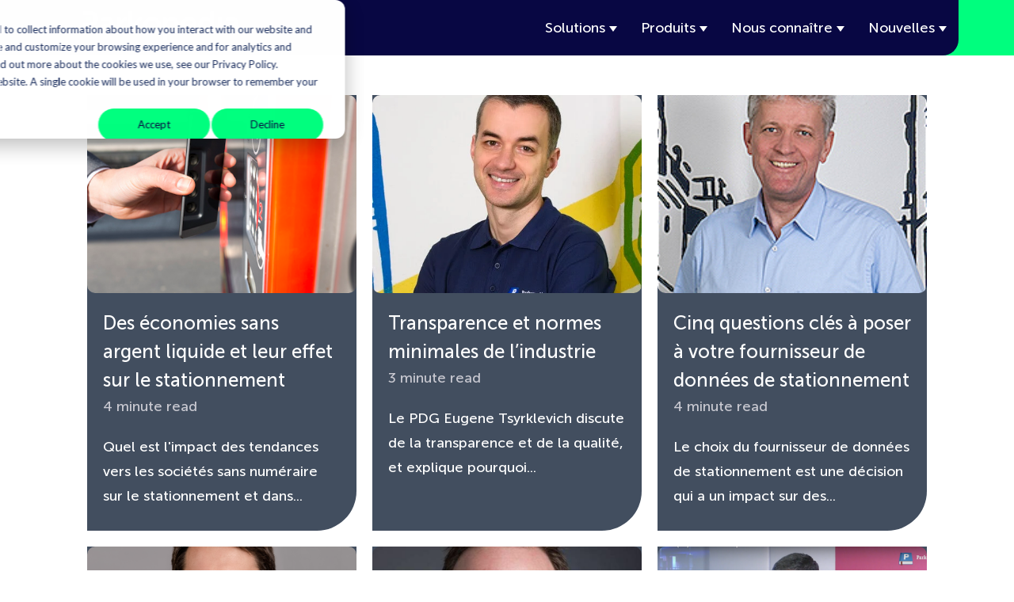

--- FILE ---
content_type: text/html; charset=UTF-8
request_url: https://business.parkopedia.com/fr/blog-fr/page/4
body_size: 7634
content:
<!doctype html><html lang="fr"><head>
    <meta charset="utf-8">
    <title>Blogs français de Parkopedia (4)</title>
    <link rel="shortcut icon" href="https://business.parkopedia.com/hubfs/2020_Parkopedia_Logos/Parkopedia_Icon_RGB_Transparent_favicon.png">
    <meta name="description" content="Blogs français de Parkopedia (4)">
    
    
    
    
    
    
    
    <meta name="viewport" content="width=device-width, initial-scale=1">

    <script src="/hs/hsstatic/jquery-libs/static-1.1/jquery/jquery-1.7.1.js"></script>
<script>hsjQuery = window['jQuery'];</script>
    <meta property="og:description" content="Blogs français de Parkopedia (4)">
    <meta property="og:title" content="Blogs français de Parkopedia (4)">
    <meta name="twitter:description" content="Blogs français de Parkopedia (4)">
    <meta name="twitter:title" content="Blogs français de Parkopedia (4)">

    

    
    <style>
a.cta_button{-moz-box-sizing:content-box !important;-webkit-box-sizing:content-box !important;box-sizing:content-box !important;vertical-align:middle}.hs-breadcrumb-menu{list-style-type:none;margin:0px 0px 0px 0px;padding:0px 0px 0px 0px}.hs-breadcrumb-menu-item{float:left;padding:10px 0px 10px 10px}.hs-breadcrumb-menu-divider:before{content:'›';padding-left:10px}.hs-featured-image-link{border:0}.hs-featured-image{float:right;margin:0 0 20px 20px;max-width:50%}@media (max-width: 568px){.hs-featured-image{float:none;margin:0;width:100%;max-width:100%}}.hs-screen-reader-text{clip:rect(1px, 1px, 1px, 1px);height:1px;overflow:hidden;position:absolute !important;width:1px}
</style>

<link rel="stylesheet" href="https://business.parkopedia.com/hubfs/hub_generated/template_assets/1/28328589755/1765289882267/template_layout.min.css">
<link rel="stylesheet" href="https://business.parkopedia.com/hubfs/hub_generated/template_assets/1/28328479313/1765289880674/template_main.min.css">
<link rel="stylesheet" href="https://fonts.googleapis.com/css?family=Merriweather:400,700|Lato:400,700&amp;display=swap">
<link rel="stylesheet" href="https://business.parkopedia.com/hubfs/hub_generated/template_assets/1/28328589756/1765289881166/template_theme-overrides.min.css">
<link rel="stylesheet" href="https://business.parkopedia.com/hubfs/hub_generated/module_assets/1/28328629932/1743633991915/module_Social_follow.min.css">
<link rel="stylesheet" href="https://business.parkopedia.com/hubfs/hub_generated/module_assets/1/28328669067/1743633994002/module_Footer_menu.min.css">
<link rel="stylesheet" href="https://business.parkopedia.com/hubfs/hub_generated/module_assets/1/28328470518/1743633984357/module_App_download_buttons.min.css">
<link rel="stylesheet" href="https://business.parkopedia.com/hubfs/hub_generated/module_assets/1/28328470520/1743633985310/module_Menu_section.min.css">
<style>
  @font-face {
    font-family: "Lato";
    font-weight: 400;
    font-style: normal;
    font-display: swap;
    src: url("/_hcms/googlefonts/Lato/regular.woff2") format("woff2"), url("/_hcms/googlefonts/Lato/regular.woff") format("woff");
  }
  @font-face {
    font-family: "Lato";
    font-weight: 700;
    font-style: normal;
    font-display: swap;
    src: url("/_hcms/googlefonts/Lato/700.woff2") format("woff2"), url("/_hcms/googlefonts/Lato/700.woff") format("woff");
  }
</style>

    <script type="application/ld+json">
{"@context":"https://schema.org","@type":"VideoObject","contentUrl":"https://5540406.fs1.hubspotusercontent-na1.net/hubfs/5540406/Parkopedia_People/Eugene%20Tsyrklevich%20-%20Move%202019%20Presentation.mp4","dateModified":"2025-09-09T00:33:12.050Z","duration":"PT11M55S","height":1080,"name":"Eugene Tsyrklevich - Move 2019 Presentation","thumbnailUrl":"https://api-na1.hubapi.com/filemanager/api/v3/files/thumbnail-redirect/9593246048?portalId=5540406&size=medium","uploadDate":"2020-09-23T00:49:38.412Z","width":1920}</script>


    
<!--  Added by GoogleAnalytics4 integration -->
<script>
var _hsp = window._hsp = window._hsp || [];
window.dataLayer = window.dataLayer || [];
function gtag(){dataLayer.push(arguments);}

var useGoogleConsentModeV2 = true;
var waitForUpdateMillis = 1000;


if (!window._hsGoogleConsentRunOnce) {
  window._hsGoogleConsentRunOnce = true;

  gtag('consent', 'default', {
    'ad_storage': 'denied',
    'analytics_storage': 'denied',
    'ad_user_data': 'denied',
    'ad_personalization': 'denied',
    'wait_for_update': waitForUpdateMillis
  });

  if (useGoogleConsentModeV2) {
    _hsp.push(['useGoogleConsentModeV2'])
  } else {
    _hsp.push(['addPrivacyConsentListener', function(consent){
      var hasAnalyticsConsent = consent && (consent.allowed || (consent.categories && consent.categories.analytics));
      var hasAdsConsent = consent && (consent.allowed || (consent.categories && consent.categories.advertisement));

      gtag('consent', 'update', {
        'ad_storage': hasAdsConsent ? 'granted' : 'denied',
        'analytics_storage': hasAnalyticsConsent ? 'granted' : 'denied',
        'ad_user_data': hasAdsConsent ? 'granted' : 'denied',
        'ad_personalization': hasAdsConsent ? 'granted' : 'denied'
      });
    }]);
  }
}

gtag('js', new Date());
gtag('set', 'developer_id.dZTQ1Zm', true);
gtag('config', 'G-KTMF0FCCW3');
</script>
<script async src="https://www.googletagmanager.com/gtag/js?id=G-KTMF0FCCW3"></script>

<!-- /Added by GoogleAnalytics4 integration -->



<link rel="prev" href="https://business.parkopedia.com/fr/blog-fr/page/3">
<meta property="og:url" content="https://business.parkopedia.com/fr/blog-fr">
<meta property="og:type" content="blog">
<meta name="twitter:card" content="summary">
<link rel="alternate" type="application/rss+xml" href="https://business.parkopedia.com/fr/blog-fr/rss.xml">
<meta name="twitter:domain" content="business.parkopedia.com">
<script src="//platform.linkedin.com/in.js" type="text/javascript">
    lang: fr_FR
</script>

<meta http-equiv="content-language" content="fr">






  <meta name="generator" content="HubSpot"></head>
  <body>
    <div class="body-wrapper   hs-content-id-69271755108 hs-blog-listing hs-blog-id-42511583803">
      
        <div data-global-resource-path="parkopedia-theme-2020_Master/templates/partials/header.html"><header class="header">
  <div class="header-fixed-container">
    <div class="header-background">
    </div>
    <div class="header__container">
      <div class="header__logo header__logo--main">
        <div id="hs_cos_wrapper_site_logo" class="hs_cos_wrapper hs_cos_wrapper_widget hs_cos_wrapper_type_module widget-type-logo" style="" data-hs-cos-general-type="widget" data-hs-cos-type="module">
  






















  
  <span id="hs_cos_wrapper_site_logo_hs_logo_widget" class="hs_cos_wrapper hs_cos_wrapper_widget hs_cos_wrapper_type_logo" style="" data-hs-cos-general-type="widget" data-hs-cos-type="logo"><a href="//business.parkopedia.com" id="hs-link-site_logo_hs_logo_widget" style="border-width:0px;border:0px;"><img src="https://business.parkopedia.com/hs-fs/hubfs/parkopedia%20logo%20+%20arrive%20(1).png?width=1960&amp;height=1103&amp;name=parkopedia%20logo%20+%20arrive%20(1).png" class="hs-image-widget " height="1103" style="height: auto;width:1960px;border-width:0px;border:0px;" width="1960" alt="" title="" srcset="https://business.parkopedia.com/hs-fs/hubfs/parkopedia%20logo%20+%20arrive%20(1).png?width=980&amp;height=552&amp;name=parkopedia%20logo%20+%20arrive%20(1).png 980w, https://business.parkopedia.com/hs-fs/hubfs/parkopedia%20logo%20+%20arrive%20(1).png?width=1960&amp;height=1103&amp;name=parkopedia%20logo%20+%20arrive%20(1).png 1960w, https://business.parkopedia.com/hs-fs/hubfs/parkopedia%20logo%20+%20arrive%20(1).png?width=2940&amp;height=1655&amp;name=parkopedia%20logo%20+%20arrive%20(1).png 2940w, https://business.parkopedia.com/hs-fs/hubfs/parkopedia%20logo%20+%20arrive%20(1).png?width=3920&amp;height=2206&amp;name=parkopedia%20logo%20+%20arrive%20(1).png 3920w, https://business.parkopedia.com/hs-fs/hubfs/parkopedia%20logo%20+%20arrive%20(1).png?width=4900&amp;height=2758&amp;name=parkopedia%20logo%20+%20arrive%20(1).png 4900w, https://business.parkopedia.com/hs-fs/hubfs/parkopedia%20logo%20+%20arrive%20(1).png?width=5880&amp;height=3309&amp;name=parkopedia%20logo%20+%20arrive%20(1).png 5880w" sizes="(max-width: 1960px) 100vw, 1960px"></a></span>
</div>
      </div>
      <div class="header__column">
        <div class="header__row-1">
          <div class="header__logo header__logo--tablet">
            
            <div id="hs_cos_wrapper_site_logo" class="hs_cos_wrapper hs_cos_wrapper_widget hs_cos_wrapper_type_module widget-type-logo" style="" data-hs-cos-general-type="widget" data-hs-cos-type="module">
  






















  
  <span id="hs_cos_wrapper_site_logo_hs_logo_widget" class="hs_cos_wrapper hs_cos_wrapper_widget hs_cos_wrapper_type_logo" style="" data-hs-cos-general-type="widget" data-hs-cos-type="logo"><a href="//business.parkopedia.com" id="hs-link-site_logo_hs_logo_widget" style="border-width:0px;border:0px;"><img src="https://business.parkopedia.com/hs-fs/hubfs/parkopedia%20logo%20+%20arrive%20(1).png?width=1960&amp;height=1103&amp;name=parkopedia%20logo%20+%20arrive%20(1).png" class="hs-image-widget " height="1103" style="height: auto;width:1960px;border-width:0px;border:0px;" width="1960" alt="" title="" srcset="https://business.parkopedia.com/hs-fs/hubfs/parkopedia%20logo%20+%20arrive%20(1).png?width=980&amp;height=552&amp;name=parkopedia%20logo%20+%20arrive%20(1).png 980w, https://business.parkopedia.com/hs-fs/hubfs/parkopedia%20logo%20+%20arrive%20(1).png?width=1960&amp;height=1103&amp;name=parkopedia%20logo%20+%20arrive%20(1).png 1960w, https://business.parkopedia.com/hs-fs/hubfs/parkopedia%20logo%20+%20arrive%20(1).png?width=2940&amp;height=1655&amp;name=parkopedia%20logo%20+%20arrive%20(1).png 2940w, https://business.parkopedia.com/hs-fs/hubfs/parkopedia%20logo%20+%20arrive%20(1).png?width=3920&amp;height=2206&amp;name=parkopedia%20logo%20+%20arrive%20(1).png 3920w, https://business.parkopedia.com/hs-fs/hubfs/parkopedia%20logo%20+%20arrive%20(1).png?width=4900&amp;height=2758&amp;name=parkopedia%20logo%20+%20arrive%20(1).png 4900w, https://business.parkopedia.com/hs-fs/hubfs/parkopedia%20logo%20+%20arrive%20(1).png?width=5880&amp;height=3309&amp;name=parkopedia%20logo%20+%20arrive%20(1).png 5880w" sizes="(max-width: 1960px) 100vw, 1960px"></a></span>
</div>
          </div>
          <div class="header--toggle header__navigation--toggle"></div>
          
          <!--<div class="header--toggle header__search--toggle"></div>-->
          <div class="header__close--toggle"></div>
          <div class="header__navigation header--element">
            <div id="hs_cos_wrapper_navigation-primary" class="hs_cos_wrapper hs_cos_wrapper_widget hs_cos_wrapper_type_module" style="" data-hs-cos-general-type="widget" data-hs-cos-type="module">











<nav aria-label="Main menu" class="navigation-primary">
  
    
  
  
  
    

  

  <ul class="submenu level-1" aria-hidden="false">
    <div class="triangle-container level-1" style="display: none"><div class="triangle level-1"></div></div>
    
      

<li class="has-submenu menu-item">
  <a class="menu-link" href="https://business.parkopedia.com/fr/solutions">Solutions</a>

  
  <input type="checkbox" id="Solutions" class="submenu-toggle">
  <label class="menu-arrow" for="Solutions">
    <span class="menu-arrow-bg"></span>
  </label>
  

  

  <ul class="submenu level-2" aria-hidden="true">
    <div class="triangle-container level-2" style="display: none"><div class="triangle level-2"></div></div>
    
      

<li class="no-submenu menu-item">
  <a class="menu-link" href="https://business.parkopedia.com/fr/solutions-automobiles">Automobile</a>

  
</li>

    
      

<li class="no-submenu menu-item">
  <a class="menu-link" href="https://business.parkopedia.com/fr/solutions-de-navigation-mobiles">Navigation mobile</a>

  
</li>

    
      

<li class="no-submenu menu-item">
  <a class="menu-link" href="https://business.parkopedia.com/fr/solutions-pour-les-opérateurs-de-stationnement">Opérateurs de stationnement</a>

  
</li>

    
      

<li class="no-submenu menu-item">
  <a class="menu-link" href="https://business.parkopedia.com/fr/solutions-de-livraison">Transport messagerie</a>

  
</li>

    
      

<li class="no-submenu menu-item">
  <a class="menu-link" href="https://business.parkopedia.com/fr/solutions-de-services-de-mobilité">Services de mobilité</a>

  
</li>

    
      

<li class="no-submenu menu-item">
  <a class="menu-link" href="https://business.parkopedia.com/fr/solutions-danalyse">Analytique</a>

  
</li>

    
  </ul>

  
</li>

    
      

<li class="has-submenu menu-item">
  <a class="menu-link" href="https://business.parkopedia.com/fr/produits">Produits</a>

  
  <input type="checkbox" id="Produits" class="submenu-toggle">
  <label class="menu-arrow" for="Produits">
    <span class="menu-arrow-bg"></span>
  </label>
  

  

  <ul class="submenu level-2" aria-hidden="true">
    <div class="triangle-container level-2" style="display: none"><div class="triangle level-2"></div></div>
    
      

<li class="no-submenu menu-item">
  <a class="menu-link" href="https://business.parkopedia.com/fr/données">Données de stationnement</a>

  
</li>

    
      

<li class="no-submenu menu-item">
  <a class="menu-link" href="https://business.parkopedia.com/fr/plateforme-de-paiement-en-voiture">Plateforme de paiement</a>

  
</li>

    
      

<li class="no-submenu menu-item">
  <a class="menu-link" href="https://business.parkopedia.com/fr/cartes-de-stationnement-intérieur">Cartographie intérieure</a>

  
</li>

    
      

<li class="no-submenu menu-item">
  <a class="menu-link" href="https://business.parkopedia.com/fr/park-and-charge">EV Charging</a>

  
</li>

    
  </ul>

  
</li>

    
      

<li class="has-submenu menu-item">
  <a class="menu-link" href="https://business.parkopedia.com/fr/about-us">Nous connaître</a>

  
  <input type="checkbox" id="Nous connaître" class="submenu-toggle">
  <label class="menu-arrow" for="Nous connaître">
    <span class="menu-arrow-bg"></span>
  </label>
  

  

  <ul class="submenu level-2" aria-hidden="true">
    <div class="triangle-container level-2" style="display: none"><div class="triangle level-2"></div></div>
    
      

<li class="no-submenu menu-item">
  <a class="menu-link" href="https://business.parkopedia.com/fr/rencontrer-léquipe">Rencontrez l'équipe</a>

  
</li>

    
      

<li class="no-submenu menu-item">
  <a class="menu-link" href="https://www.parkopedia.com/jobs/">Carrières</a>

  
</li>

    
      

<li class="no-submenu menu-item">
  <a class="menu-link" href="https://business.parkopedia.com/fr/nous-contacter">Nous contacter</a>

  
</li>

    
  </ul>

  
</li>

    
      

<li class="has-submenu menu-item">
  <a class="menu-link" href="https://business.parkopedia.com/fr/couverture-des-actualités">Nouvelles</a>

  
  <input type="checkbox" id="Nouvelles" class="submenu-toggle">
  <label class="menu-arrow" for="Nouvelles">
    <span class="menu-arrow-bg"></span>
  </label>
  

  

  <ul class="submenu level-2" aria-hidden="true">
    <div class="triangle-container level-2" style="display: none"><div class="triangle level-2"></div></div>
    
      

<li class="no-submenu menu-item">
  <a class="menu-link" href="https://business.parkopedia.com/fr/communiqués-de-presse-français-de-parkopedia">Communiqués de presse</a>

  
</li>

    
      

<li class="no-submenu menu-item">
  <a class="menu-link active-item" href="https://business.parkopedia.com/fr/blog-fr" aria-current="page">Blogs</a>

  
</li>

    
      

<li class="no-submenu menu-item">
  <a class="menu-link" href="https://business.parkopedia.com/fr/recherche-de-parkopedia">Recherche</a>

  
</li>

    
      

<li class="no-submenu menu-item">
  <a class="menu-link" href="https://business.parkopedia.com/fr/inscription-à-la-newsletter">Inscription à la newsletter</a>

  
</li>

    
  </ul>

  
</li>

    
  </ul>

  
</nav></div>
          </div>
          
 
        </div>
        <!--<div class="header__row-2">
          <div class="header--toggle header__navigation--toggle"></div>
          
          <div class="header--toggle header__search--toggle"></div>
          <div class="header__close--toggle"></div>
          <div class="header__navigation header--element">
            <div id="hs_cos_wrapper_navigation-primary" class="hs_cos_wrapper hs_cos_wrapper_widget hs_cos_wrapper_type_module" style="" data-hs-cos-general-type="widget" data-hs-cos-type="module" >











<nav aria-label="Main menu" class="navigation-primary">
  
    
  
  
  
    

  

  <ul class="submenu level-1" aria-hidden="false">
    <div class="triangle-container level-1" style="display: none"><div class="triangle level-1"></div></div>
    
      

<li 
  class="has-submenu menu-item"
>
  <a class="menu-link" href="https://business.parkopedia.com/fr/solutions" >Solutions</a>

  
  <input type="checkbox" id="Solutions" class="submenu-toggle">
  <label class="menu-arrow" for="Solutions">
    <span class="menu-arrow-bg"></span>
  </label>
  

  

  <ul class="submenu level-2" aria-hidden="true">
    <div class="triangle-container level-2" style="display: none"><div class="triangle level-2"></div></div>
    
      

<li 
  class="no-submenu menu-item"
>
  <a class="menu-link" href="https://business.parkopedia.com/fr/solutions-automobiles" >Automobile</a>

  
</li>

    
      

<li 
  class="no-submenu menu-item"
>
  <a class="menu-link" href="https://business.parkopedia.com/fr/solutions-de-navigation-mobiles" >Navigation mobile</a>

  
</li>

    
      

<li 
  class="no-submenu menu-item"
>
  <a class="menu-link" href="https://business.parkopedia.com/fr/solutions-pour-les-opérateurs-de-stationnement" >Opérateurs de stationnement</a>

  
</li>

    
      

<li 
  class="no-submenu menu-item"
>
  <a class="menu-link" href="https://business.parkopedia.com/fr/solutions-de-livraison" >Transport messagerie</a>

  
</li>

    
      

<li 
  class="no-submenu menu-item"
>
  <a class="menu-link" href="https://business.parkopedia.com/fr/solutions-de-services-de-mobilité" >Services de mobilité</a>

  
</li>

    
      

<li 
  class="no-submenu menu-item"
>
  <a class="menu-link" href="https://business.parkopedia.com/fr/solutions-danalyse" >Analytique</a>

  
</li>

    
  </ul>

  
</li>

    
      

<li 
  class="has-submenu menu-item"
>
  <a class="menu-link" href="https://business.parkopedia.com/fr/produits" >Produits</a>

  
  <input type="checkbox" id="Produits" class="submenu-toggle">
  <label class="menu-arrow" for="Produits">
    <span class="menu-arrow-bg"></span>
  </label>
  

  

  <ul class="submenu level-2" aria-hidden="true">
    <div class="triangle-container level-2" style="display: none"><div class="triangle level-2"></div></div>
    
      

<li 
  class="no-submenu menu-item"
>
  <a class="menu-link" href="https://business.parkopedia.com/fr/données" >Données de stationnement</a>

  
</li>

    
      

<li 
  class="no-submenu menu-item"
>
  <a class="menu-link" href="https://business.parkopedia.com/fr/plateforme-de-paiement-en-voiture" >Plateforme de paiement</a>

  
</li>

    
      

<li 
  class="no-submenu menu-item"
>
  <a class="menu-link" href="https://business.parkopedia.com/fr/cartes-de-stationnement-intérieur" >Cartographie intérieure</a>

  
</li>

    
      

<li 
  class="no-submenu menu-item"
>
  <a class="menu-link" href="https://business.parkopedia.com/fr/park-and-charge" >EV Charging</a>

  
</li>

    
  </ul>

  
</li>

    
      

<li 
  class="has-submenu menu-item"
>
  <a class="menu-link" href="https://business.parkopedia.com/fr/about-us" >Nous connaître</a>

  
  <input type="checkbox" id="Nous connaître" class="submenu-toggle">
  <label class="menu-arrow" for="Nous connaître">
    <span class="menu-arrow-bg"></span>
  </label>
  

  

  <ul class="submenu level-2" aria-hidden="true">
    <div class="triangle-container level-2" style="display: none"><div class="triangle level-2"></div></div>
    
      

<li 
  class="no-submenu menu-item"
>
  <a class="menu-link" href="https://business.parkopedia.com/fr/rencontrer-léquipe" >Rencontrez l'équipe</a>

  
</li>

    
      

<li 
  class="no-submenu menu-item"
>
  <a class="menu-link" href="https://www.parkopedia.com/jobs/" >Carrières</a>

  
</li>

    
      

<li 
  class="no-submenu menu-item"
>
  <a class="menu-link" href="https://business.parkopedia.com/fr/nous-contacter" >Nous contacter</a>

  
</li>

    
  </ul>

  
</li>

    
      

<li 
  class="has-submenu menu-item"
>
  <a class="menu-link" href="https://business.parkopedia.com/fr/couverture-des-actualités" >Nouvelles</a>

  
  <input type="checkbox" id="Nouvelles" class="submenu-toggle">
  <label class="menu-arrow" for="Nouvelles">
    <span class="menu-arrow-bg"></span>
  </label>
  

  

  <ul class="submenu level-2" aria-hidden="true">
    <div class="triangle-container level-2" style="display: none"><div class="triangle level-2"></div></div>
    
      

<li 
  class="no-submenu menu-item"
>
  <a class="menu-link" href="https://business.parkopedia.com/fr/communiqués-de-presse-français-de-parkopedia" >Communiqués de presse</a>

  
</li>

    
      

<li 
  class="no-submenu menu-item"
>
  <a class="menu-link" href="https://business.parkopedia.com/fr/blog-fr" 
  class="menu-link active-item"
aria-current="page"
>Blogs</a>

  
</li>

    
      

<li 
  class="no-submenu menu-item"
>
  <a class="menu-link" href="https://business.parkopedia.com/fr/recherche-de-parkopedia" >Recherche</a>

  
</li>

    
      

<li 
  class="no-submenu menu-item"
>
  <a class="menu-link" href="https://business.parkopedia.com/fr/inscription-à-la-newsletter" >Inscription à la newsletter</a>

  
</li>

    
  </ul>

  
</li>

    
  </ul>

  
</nav></div>
          </div>
        </div>-->
      </div>
    </div>
  </div>
</header></div>
      

      






<div class="content-wrapper">
  
  <div class="blog-index">
    
      
        
      
        <div class="vertical-panel">
          <a class="v-panel-img" href="https://business.parkopedia.com/fr/blog-fr/des-économies-sans-argent-liquide-et-leur-effet-sur-le-stationnement">
            <img src="https://business.parkopedia.com/hubfs/Parking_Generic/Transaction%20payment_header.jpg">
          </a>
          <div class="v-panel-textarea">
            <h4 class="v-header blog-post-header"><a href="https://business.parkopedia.com/fr/blog-fr/des-économies-sans-argent-liquide-et-leur-effet-sur-le-stationnement">Des économies sans argent liquide et leur effet sur le stationnement</a></h4>
            <div class="blog-duration-index"><div id="hs_cos_wrapper_module_158754963579437" class="hs_cos_wrapper hs_cos_wrapper_widget hs_cos_wrapper_type_module" style="" data-hs-cos-general-type="widget" data-hs-cos-type="module"><div class="minutes-read-text">
  
  
  
  
    
    4 minute read
    
  
</div></div></div>
            
            <p>Quel est l'impact des tendances vers les sociétés sans numéraire sur le stationnement et dans...</p>
          </div>
        </div>
      
    
      
        
      
        <div class="vertical-panel">
          <a class="v-panel-img" href="https://business.parkopedia.com/fr/blog-fr/transparence-et-normes-minimales-de-lindustrie">
            <img src="https://business.parkopedia.com/hubfs/Parkopedia_People/Eugene%20Tsyrklevich_avatar.jpg">
          </a>
          <div class="v-panel-textarea">
            <h4 class="v-header blog-post-header"><a href="https://business.parkopedia.com/fr/blog-fr/transparence-et-normes-minimales-de-lindustrie">Transparence et normes minimales de l’industrie</a></h4>
            <div class="blog-duration-index"><div id="hs_cos_wrapper_module_158754963579437" class="hs_cos_wrapper hs_cos_wrapper_widget hs_cos_wrapper_type_module" style="" data-hs-cos-general-type="widget" data-hs-cos-type="module"><div class="minutes-read-text">
  
  
  
  
    
    3 minute read
    
  
</div></div></div>
            
            <p>Le PDG Eugene Tsyrklevich discute de la transparence et de la qualité, et explique pourquoi...</p>
          </div>
        </div>
      
    
      
        
      
        <div class="vertical-panel">
          <a class="v-panel-img" href="https://business.parkopedia.com/fr/blog-fr/cinq-questions-clés-à-poser-à-votre-fournisseur-de-données-de-stationnement">
            <img src="https://business.parkopedia.com/hubfs/Parkopedia_People/Hans%20Puvogel_cropped_2.jpg">
          </a>
          <div class="v-panel-textarea">
            <h4 class="v-header blog-post-header"><a href="https://business.parkopedia.com/fr/blog-fr/cinq-questions-clés-à-poser-à-votre-fournisseur-de-données-de-stationnement">Cinq questions clés à poser à votre fournisseur de données de stationnement</a></h4>
            <div class="blog-duration-index"><div id="hs_cos_wrapper_module_158754963579437" class="hs_cos_wrapper hs_cos_wrapper_widget hs_cos_wrapper_type_module" style="" data-hs-cos-general-type="widget" data-hs-cos-type="module"><div class="minutes-read-text">
  
  
  
  
    
    4 minute read
    
  
</div></div></div>
            
            <p>Le choix du fournisseur de données de stationnement est une décision qui a un impact sur des...</p>
          </div>
        </div>
      
    
      
        
      
        <div class="vertical-panel">
          <a class="v-panel-img" href="https://business.parkopedia.com/fr/blog-fr/les-voituriers-autonomes-et-non-les-robots-taxis-seront-à-la-tête-de-la-technologie-de-conduite-autonome">
            <img src="https://business.parkopedia.com/hubfs/Parkopedia_People/Brian%20Holt_headshot_cropped_2.png">
          </a>
          <div class="v-panel-textarea">
            <h4 class="v-header blog-post-header"><a href="https://business.parkopedia.com/fr/blog-fr/les-voituriers-autonomes-et-non-les-robots-taxis-seront-à-la-tête-de-la-technologie-de-conduite-autonome">Les voituriers autonomes, et non les robots-taxis, seront à la tête de la technologie de conduite autonome</a></h4>
            <div class="blog-duration-index"><div id="hs_cos_wrapper_module_158754963579437" class="hs_cos_wrapper hs_cos_wrapper_widget hs_cos_wrapper_type_module" style="" data-hs-cos-general-type="widget" data-hs-cos-type="module"><div class="minutes-read-text">
  
  
  
  
    
    
  
</div></div></div>
            
            <p>Les robots-taxis font peut-être la une des journaux, mais le Dr Brian Holt explique pourquoi c'est...</p>
          </div>
        </div>
      
    
      
        
      
        <div class="vertical-panel">
          <a class="v-panel-img" href="https://business.parkopedia.com/fr/blog-fr/test-de-vérification-sur-le-terrain-pourquoi-ce-sont-les-détails-qui-comptent-vraiment">
            <img src="https://business.parkopedia.com/hubfs/Parkopedia_People/Lewis.jpg">
          </a>
          <div class="v-panel-textarea">
            <h4 class="v-header blog-post-header"><a href="https://business.parkopedia.com/fr/blog-fr/test-de-vérification-sur-le-terrain-pourquoi-ce-sont-les-détails-qui-comptent-vraiment">Test de vérification sur le terrain – Pourquoi ce sont les détails qui comptent vraiment</a></h4>
            <div class="blog-duration-index"><div id="hs_cos_wrapper_module_158754963579437" class="hs_cos_wrapper hs_cos_wrapper_widget hs_cos_wrapper_type_module" style="" data-hs-cos-general-type="widget" data-hs-cos-type="module"><div class="minutes-read-text">
  
  
  
  
    
    6 minute read
    
  
</div></div></div>
            
            <p>Ground Truth Testing is used to help evaluate quality amongst parking data providers. But is it...</p>
          </div>
        </div>
      
    
      
        
      
        <div class="vertical-panel">
          <a class="v-panel-img" href="https://business.parkopedia.com/fr/blog-fr/video-will-autonomous-vehicles-ever-be-able-to-park">
            <img src="https://business.parkopedia.com/hubfs/Parkopedia_People/ET%20Move2019.png">
          </a>
          <div class="v-panel-textarea">
            <h4 class="v-header blog-post-header"><a href="https://business.parkopedia.com/fr/blog-fr/video-will-autonomous-vehicles-ever-be-able-to-park">Vidéo : Les véhicules autonomes seront-ils un jour capables de se garer?</a></h4>
            <div class="blog-duration-index"><div id="hs_cos_wrapper_module_158754963579437" class="hs_cos_wrapper hs_cos_wrapper_widget hs_cos_wrapper_type_module" style="" data-hs-cos-general-type="widget" data-hs-cos-type="module"><div class="minutes-read-text">
  
  
  
  
    
    
  
</div></div></div>
            
            <p>Les véhicules autonomes pourront-ils un jour se garer ? Regardez le fondateur et PDG de Parkopedia...</p>
          </div>
        </div>
      
    
      
        
      
        <div class="vertical-panel">
          <a class="v-panel-img" href="https://business.parkopedia.com/fr/blog-fr/pourquoi-parkopedia-croit-au-service-de-voiturier-autonome">
            <img src="https://business.parkopedia.com/hubfs/AVP%20car%20and%20team_lowres.jpg">
          </a>
          <div class="v-panel-textarea">
            <h4 class="v-header blog-post-header"><a href="https://business.parkopedia.com/fr/blog-fr/pourquoi-parkopedia-croit-au-service-de-voiturier-autonome">Pourquoi Parkopedia croit au service de voiturier autonome</a></h4>
            <div class="blog-duration-index"><div id="hs_cos_wrapper_module_158754963579437" class="hs_cos_wrapper hs_cos_wrapper_widget hs_cos_wrapper_type_module" style="" data-hs-cos-general-type="widget" data-hs-cos-type="module"><div class="minutes-read-text">
  
  
  
  
    
    2 minute read
    
  
</div></div></div>
            
            <p>Parkopedia est convaincu qu'un service de voiturier autonome peut réduire les inconvénients d'une...</p>
          </div>
        </div>
      
    
  </div>
  
    <div class="blog-pagination">
      
      
      

      <a class="blog-pagination__link blog-pagination__prev-link " href="https://business.parkopedia.com/fr/blog-fr/page/3">
        <svg version="1.0" xmlns="http://www.w3.org/2000/svg" viewbox="0 0 320 512" width="13" aria-hidden="true"><g id="chevron-left1_layer"><path d="M34.52 239.03L228.87 44.69c9.37-9.37 24.57-9.37 33.94 0l22.67 22.67c9.36 9.36 9.37 24.52.04 33.9L131.49 256l154.02 154.75c9.34 9.38 9.32 24.54-.04 33.9l-22.67 22.67c-9.37 9.37-24.57 9.37-33.94 0L34.52 272.97c-9.37-9.37-9.37-24.57 0-33.94z" /></g></svg>
        Prev
      </a>
      
        
        
      
        
        
          <a class="blog-pagination__link blog-pagination__number-link " href="https://business.parkopedia.com/fr/blog-fr/page/1">1</a>
        
      
        
        
          <a class="blog-pagination__link blog-pagination__number-link " href="https://business.parkopedia.com/fr/blog-fr/page/2">2</a>
        
      
        
        
          <a class="blog-pagination__link blog-pagination__number-link " href="https://business.parkopedia.com/fr/blog-fr/page/3">3</a>
        
      
        
        
          <a class="blog-pagination__link blog-pagination__number-link blog-pagination__link--active" href="https://business.parkopedia.com/fr/blog-fr/page/4">4</a>
        
      
      <a class="blog-pagination__link blog-pagination__next-link blog-pagination__next-link--disabled" href="https://business.parkopedia.com/fr/blog-fr/page/5">
        Next
        <svg version="1.0" xmlns="http://www.w3.org/2000/svg" viewbox="0 0 320 512" width="13" aria-hidden="true"><g id="chevron-right2_layer"><path d="M285.476 272.971L91.132 467.314c-9.373 9.373-24.569 9.373-33.941 0l-22.667-22.667c-9.357-9.357-9.375-24.522-.04-33.901L188.505 256 34.484 101.255c-9.335-9.379-9.317-24.544.04-33.901l22.667-22.667c9.373-9.373 24.569-9.373 33.941 0L285.475 239.03c9.373 9.372 9.373 24.568.001 33.941z" /></g></svg>
      </a>
    </div>
  
</div>


      <div data-global-resource-path="parkopedia-theme-2020_Master/templates/partials/footer.html"><footer class="footer">
  <div class="footer__container">
    <div class="footer_logo">
      <div id="hs_cos_wrapper_site_logo" class="hs_cos_wrapper hs_cos_wrapper_widget hs_cos_wrapper_type_module widget-type-logo" style="" data-hs-cos-general-type="widget" data-hs-cos-type="module">
  






















  
  <span id="hs_cos_wrapper_site_logo_hs_logo_widget" class="hs_cos_wrapper hs_cos_wrapper_widget hs_cos_wrapper_type_logo" style="" data-hs-cos-general-type="widget" data-hs-cos-type="logo"><a href="//business.parkopedia.com" id="hs-link-site_logo_hs_logo_widget" style="border-width:0px;border:0px;"><img src="https://business.parkopedia.com/hs-fs/hubfs/parkopedia%20logo%20+%20arrive%20(1).png?width=1960&amp;height=1103&amp;name=parkopedia%20logo%20+%20arrive%20(1).png" class="hs-image-widget " height="1103" style="height: auto;width:1960px;border-width:0px;border:0px;" width="1960" alt="" title="" srcset="https://business.parkopedia.com/hs-fs/hubfs/parkopedia%20logo%20+%20arrive%20(1).png?width=980&amp;height=552&amp;name=parkopedia%20logo%20+%20arrive%20(1).png 980w, https://business.parkopedia.com/hs-fs/hubfs/parkopedia%20logo%20+%20arrive%20(1).png?width=1960&amp;height=1103&amp;name=parkopedia%20logo%20+%20arrive%20(1).png 1960w, https://business.parkopedia.com/hs-fs/hubfs/parkopedia%20logo%20+%20arrive%20(1).png?width=2940&amp;height=1655&amp;name=parkopedia%20logo%20+%20arrive%20(1).png 2940w, https://business.parkopedia.com/hs-fs/hubfs/parkopedia%20logo%20+%20arrive%20(1).png?width=3920&amp;height=2206&amp;name=parkopedia%20logo%20+%20arrive%20(1).png 3920w, https://business.parkopedia.com/hs-fs/hubfs/parkopedia%20logo%20+%20arrive%20(1).png?width=4900&amp;height=2758&amp;name=parkopedia%20logo%20+%20arrive%20(1).png 4900w, https://business.parkopedia.com/hs-fs/hubfs/parkopedia%20logo%20+%20arrive%20(1).png?width=5880&amp;height=3309&amp;name=parkopedia%20logo%20+%20arrive%20(1).png 5880w" sizes="(max-width: 1960px) 100vw, 1960px"></a></span>
</div>
    </div>
    <div id="hs_cos_wrapper_footer_social" class="hs_cos_wrapper hs_cos_wrapper_widget hs_cos_wrapper_type_module" style="" data-hs-cos-general-type="widget" data-hs-cos-type="module"><div class="social-links">

  
  
  <a href="https://www.linkedin.com/company/parkopedia/?viewAsMember=true" class="social-links__icon" target="_blank">
    <span id="hs_cos_wrapper_footer_social_" class="hs_cos_wrapper hs_cos_wrapper_widget hs_cos_wrapper_type_icon" style="" data-hs-cos-general-type="widget" data-hs-cos-type="icon"><svg version="1.0" xmlns="http://www.w3.org/2000/svg" viewbox="0 0 448 512" aria-hidden="true"><g id="linkedin-in1_layer"><path d="M100.3 480H7.4V180.9h92.9V480zM53.8 140.1C24.1 140.1 0 115.5 0 85.8 0 56.1 24.1 32 53.8 32c29.7 0 53.8 24.1 53.8 53.8 0 29.7-24.1 54.3-53.8 54.3zM448 480h-92.7V334.4c0-34.7-.7-79.2-48.3-79.2-48.3 0-55.7 37.7-55.7 76.7V480h-92.8V180.9h89.1v40.8h1.3c12.4-23.5 42.7-48.3 87.9-48.3 94 0 111.3 61.9 111.3 142.3V480z" /></g></svg></span>
  </a>

  
  
  <a href="https://twitter.com/parkopedia?lang=en" class="social-links__icon" target="_blank">
    <span id="hs_cos_wrapper_footer_social_" class="hs_cos_wrapper hs_cos_wrapper_widget hs_cos_wrapper_type_icon" style="" data-hs-cos-general-type="widget" data-hs-cos-type="icon"><svg version="1.0" xmlns="http://www.w3.org/2000/svg" viewbox="0 0 512 512" aria-hidden="true"><g id="twitter2_layer"><path d="M459.37 151.716c.325 4.548.325 9.097.325 13.645 0 138.72-105.583 298.558-298.558 298.558-59.452 0-114.68-17.219-161.137-47.106 8.447.974 16.568 1.299 25.34 1.299 49.055 0 94.213-16.568 130.274-44.832-46.132-.975-84.792-31.188-98.112-72.772 6.498.974 12.995 1.624 19.818 1.624 9.421 0 18.843-1.3 27.614-3.573-48.081-9.747-84.143-51.98-84.143-102.985v-1.299c13.969 7.797 30.214 12.67 47.431 13.319-28.264-18.843-46.781-51.005-46.781-87.391 0-19.492 5.197-37.36 14.294-52.954 51.655 63.675 129.3 105.258 216.365 109.807-1.624-7.797-2.599-15.918-2.599-24.04 0-57.828 46.782-104.934 104.934-104.934 30.213 0 57.502 12.67 76.67 33.137 23.715-4.548 46.456-13.32 66.599-25.34-7.798 24.366-24.366 44.833-46.132 57.827 21.117-2.273 41.584-8.122 60.426-16.243-14.292 20.791-32.161 39.308-52.628 54.253z" /></g></svg></span>
  </a>

  
  
  <a href="https://mp.weixin.qq.com/s?__biz=MzI3MTI1MDM1Ng==&amp;mid=2247485986&amp;idx=1&amp;sn=193e4f00f22b696f585c6f9f498e1ed3&amp;chksm=eac5ecf9ddb265ef43913bd6a1a35248d01c77976fa9639928706fc2fe46b8a9b6b900d86014&amp;token=305794234&amp;lang=zh_CN#rd" class="social-links__icon" target="_blank">
    <span id="hs_cos_wrapper_footer_social_" class="hs_cos_wrapper hs_cos_wrapper_widget hs_cos_wrapper_type_icon" style="" data-hs-cos-general-type="widget" data-hs-cos-type="icon"><svg version="1.0" xmlns="http://www.w3.org/2000/svg" viewbox="0 0 576 512" aria-hidden="true"><g id="weixin3_layer"><path d="M385.2 167.6c6.4 0 12.6.3 18.8 1.1C387.4 90.3 303.3 32 207.7 32 100.5 32 13 104.8 13 197.4c0 53.4 29.3 97.5 77.9 131.6l-19.3 58.6 68-34.1c24.4 4.8 43.8 9.7 68.2 9.7 6.2 0 12.1-.3 18.3-.8-4-12.9-6.2-26.6-6.2-40.8-.1-84.9 72.9-154 165.3-154zm-104.5-52.9c14.5 0 24.2 9.7 24.2 24.4 0 14.5-9.7 24.2-24.2 24.2-14.8 0-29.3-9.7-29.3-24.2.1-14.7 14.6-24.4 29.3-24.4zm-136.4 48.6c-14.5 0-29.3-9.7-29.3-24.2 0-14.8 14.8-24.4 29.3-24.4 14.8 0 24.4 9.7 24.4 24.4 0 14.6-9.6 24.2-24.4 24.2zM563 319.4c0-77.9-77.9-141.3-165.4-141.3-92.7 0-165.4 63.4-165.4 141.3S305 460.7 397.6 460.7c19.3 0 38.9-5.1 58.6-9.9l53.4 29.3-14.8-48.6C534 402.1 563 363.2 563 319.4zm-219.1-24.5c-9.7 0-19.3-9.7-19.3-19.6 0-9.7 9.7-19.3 19.3-19.3 14.8 0 24.4 9.7 24.4 19.3 0 10-9.7 19.6-24.4 19.6zm107.1 0c-9.7 0-19.3-9.7-19.3-19.6 0-9.7 9.7-19.3 19.3-19.3 14.5 0 24.4 9.7 24.4 19.3.1 10-9.9 19.6-24.4 19.6z" /></g></svg></span>
  </a>

</div></div>
    <div class="footer__copyright">
      <div id="hs_cos_wrapper_footer_copyright_text" class="hs_cos_wrapper hs_cos_wrapper_widget hs_cos_wrapper_type_module widget-type-text" style="" data-hs-cos-general-type="widget" data-hs-cos-type="module"><span id="hs_cos_wrapper_footer_copyright_text_" class="hs_cos_wrapper hs_cos_wrapper_widget hs_cos_wrapper_type_text" style="" data-hs-cos-general-type="widget" data-hs-cos-type="text">© 2025 Parkopedia - All rights reserved.</span></div>
    </div>
    <div class="footer_menu">
      <div id="hs_cos_wrapper_footer_menu" class="hs_cos_wrapper hs_cos_wrapper_widget hs_cos_wrapper_type_module footer-menu-elem" style="" data-hs-cos-general-type="widget" data-hs-cos-type="module">
  



    


<span id="hs_cos_wrapper_footer_menu_" class="hs_cos_wrapper hs_cos_wrapper_widget hs_cos_wrapper_type_simple_menu" style="" data-hs-cos-general-type="widget" data-hs-cos-type="simple_menu"><div id="hs_menu_wrapper_footer_menu_" class="hs-menu-wrapper active-branch flyouts hs-menu-flow-horizontal" role="navigation" data-sitemap-name="" data-menu-id="" aria-label="Navigation Menu">
 <ul role="menu">
  <li class="hs-menu-item hs-menu-depth-1" role="none"><a href="https://business.parkopedia.com/fr/about-us" role="menuitem" target="_self">Nous connaître</a></li>
  <li class="hs-menu-item hs-menu-depth-1" role="none"><a href="https://business.parkopedia.com/fr/nous-contacter" role="menuitem" target="_self">Nous contacter</a></li>
  <li class="hs-menu-item hs-menu-depth-1" role="none"><a href="https://www.parkopedia.com/jobs/" role="menuitem" target="_self">Emplois</a></li>
  <li class="hs-menu-item hs-menu-depth-1" role="none"><a href="https://www.parkopedia.com/faq/" role="menuitem" target="_self">FAQ</a></li>
  <li class="hs-menu-item hs-menu-depth-1" role="none"><a href="https://parkopedia.com" role="menuitem" target="_self">Site Web du conducteur</a></li>
  <li class="hs-menu-item hs-menu-depth-1" role="none"><a href="https://business.parkopedia.com/fr/couverture-des-actualités" role="menuitem" target="_self">Nouvelles</a></li>
  <li class="hs-menu-item hs-menu-depth-1" role="none"><a href="https://www.parkopedia.com/policies/" role="menuitem" target="_self">Politiques</a></li>
  <li class="hs-menu-item hs-menu-depth-1" role="none"><a href="https://www.parkopedia.com/terms-and-conditions/" role="menuitem" target="_self">Termes</a></li>
 </ul>
</div></span></div>
    </div>
    <div class="footer_native_apps">
      <div id="hs_cos_wrapper_footer_native_apps" class="hs_cos_wrapper hs_cos_wrapper_widget hs_cos_wrapper_type_module" style="" data-hs-cos-general-type="widget" data-hs-cos-type="module"><div class="footer_nativeApps">
  <a href="http://ad.apps.fm/CBedi7ONYDsMV2wLPwEGEPE7og6fuV2oOMeOQdRqrE08504zaejuG8p5BBL279eLKMxLxydyMlRZkx3uhXAd2cdjud_yFYnXQ-BhDw0XMPI" class="footer_nativeApps_link ios" target="_blank"></a>
  <a href="http://ad.apps.fm/Z_KwwQEWnaCiOJch4jz-8l5KLoEjTszcQMJsV6-2VnHFDLXitVHB6BlL95nuoNYf1rnQogx8Y8K_r2Zwk7TyqwWbob7HfTgCRliuUfbJV_gJgPqxQLqo0SQMfMgpZYMQYyOX5sky661LiOCpkbUH-Q" class="footer_nativeApps_link android" target="_blank"></a>
</div></div>
    </div>
  </div>
</footer></div>
    </div>
    
<!-- HubSpot performance collection script -->
<script defer src="/hs/hsstatic/content-cwv-embed/static-1.1293/embed.js"></script>
<script src="https://business.parkopedia.com/hubfs/hub_generated/template_assets/1/28328669077/1765289880642/template_main.min.js"></script>
<script>
var hsVars = hsVars || {}; hsVars['language'] = 'fr';
</script>

<script src="/hs/hsstatic/cos-i18n/static-1.53/bundles/project.js"></script>
<script src="https://business.parkopedia.com/hubfs/hub_generated/module_assets/1/28328470520/1743633985310/module_Menu_section.min.js"></script>
<!-- HubSpot Video embed loader -->
<script async data-hs-portal-id="5540406" data-hs-ignore="true" data-cookieconsent="ignore" data-hs-page-id="52155838756" src="https://static.hsappstatic.net/video-embed/ex/loader.js"></script>

<!-- Start of HubSpot Analytics Code -->
<script type="text/javascript">
var _hsq = _hsq || [];
_hsq.push(["setContentType", "listing-page"]);
_hsq.push(["setCanonicalUrl", "https:\/\/business.parkopedia.com\/fr\/blog-fr"]);
_hsq.push(["setPageId", "69271755108"]);
_hsq.push(["setContentMetadata", {
    "contentPageId": 69271755108,
    "legacyPageId": "69271755108",
    "contentFolderId": null,
    "contentGroupId": 42511583803,
    "abTestId": null,
    "languageVariantId": 69271755108,
    "languageCode": "fr",
    
    
}]);
</script>

<script type="text/javascript" id="hs-script-loader" async defer src="/hs/scriptloader/5540406.js"></script>
<!-- End of HubSpot Analytics Code -->


<script type="text/javascript">
var hsVars = {
    render_id: "540310b0-9d36-4420-b922-864dd2fe61ad",
    ticks: 1767448064382,
    page_id: 69271755108,
    
    content_group_id: 42511583803,
    portal_id: 5540406,
    app_hs_base_url: "https://app.hubspot.com",
    cp_hs_base_url: "https://cp.hubspot.com",
    language: "fr",
    analytics_page_type: "listing-page",
    scp_content_type: "",
    
    analytics_page_id: "69271755108",
    category_id: 7,
    folder_id: 0,
    is_hubspot_user: false
}
</script>


<script defer src="/hs/hsstatic/HubspotToolsMenu/static-1.432/js/index.js"></script>


<div id="fb-root"></div>
  <script>(function(d, s, id) {
  var js, fjs = d.getElementsByTagName(s)[0];
  if (d.getElementById(id)) return;
  js = d.createElement(s); js.id = id;
  js.src = "//connect.facebook.net/fr_CA/sdk.js#xfbml=1&version=v3.0";
  fjs.parentNode.insertBefore(js, fjs);
 }(document, 'script', 'facebook-jssdk'));</script> <script>!function(d,s,id){var js,fjs=d.getElementsByTagName(s)[0];if(!d.getElementById(id)){js=d.createElement(s);js.id=id;js.src="https://platform.twitter.com/widgets.js";fjs.parentNode.insertBefore(js,fjs);}}(document,"script","twitter-wjs");</script>
 


  
</body></html>

--- FILE ---
content_type: text/css
request_url: https://business.parkopedia.com/hubfs/hub_generated/template_assets/1/28328589756/1765289881166/template_theme-overrides.min.css
body_size: 842
content:
.dnd-section>.row-fluid{max-width:1140px}.dnd-section{padding-bottom:80px;padding-top:80px}.body-container__homepage .dnd-section:nth-child(odd){background-color:#fff}img{border-radius:10px}@font-face{font-family:Museo Sans;src:url(https://5540406.fs1.hubspotusercontent-na1.net/hubfs/5540406/PP_Font/MuseoSans-500.eot) format("eot"),url(https://5540406.fs1.hubspotusercontent-na1.net/hubfs/5540406/PP_Font/MuseoSans-500.woff) format("woff"),url(https://5540406.fs1.hubspotusercontent-na1.net/hubfs/5540406/PP_Font/MuseoSans-500.ttf) format("truetype")}@font-face{font-family:Museo Sans;font-style:italic;src:url(https://5540406.fs1.hubspotusercontent-na1.net/hubfs/5540406/PP_Font/MuseoSans-500Italic.eot) format("eot"),url(https://5540406.fs1.hubspotusercontent-na1.net/hubfs/5540406/PP_Font/MuseoSans-500Italic.woff) format("woff"),url(https://5540406.fs1.hubspotusercontent-na1.net/hubfs/5540406/PP_Font/MuseoSans-500Italic.ttf) format("truetype")}body,html{font-size:18px}body{color:#424e5f}body,p{font-family:Museo Sans}a{color:#0a0944}a:active{color:#32316c}h1{color:#0a0944;font-family:Museo Sans;font-size:48px;font-style:normal;font-weight:400;text-decoration:none}@media(max-width:767px){h1{font-size:40.8px}}h2{color:#0a0944;font-family:Museo Sans;font-size:30px;font-style:normal;font-weight:400;text-decoration:none}@media(max-width:767px){h2{font-size:25.5px}}h3{color:#0a0944;font-family:Museo Sans;font-size:26px;font-style:normal;font-weight:400;text-decoration:none}@media(max-width:767px){h3{font-size:22.099999999999998px}}h4{color:#0a0944;font-family:Museo Sans;font-size:24px;font-style:normal;font-weight:400;text-decoration:none}@media(max-width:767px){h4{font-size:20.4px}}h5{font-size:22px}h5,h6{color:#0a0944;font-family:Museo Sans;font-style:normal;font-weight:400;text-decoration:none}h6{font-size:20px}blockquote{border-left:10px solid #fff}.submitted-message,form{border-color:#fff;font-family:Museo Sans}h3.form-title{background-color:rgba(66,78,95,0);color:#0a0944}.button--primary,.hs-button{background-color:rgba(66,78,95,0);border-color:#00fe7e;border-radius:6px;border-width:2px;color:#080743;padding:10px 65px}.button--primary:focus,.button--primary:hover,.hs-button:focus,.hs-button:hover{background-color:#00fe7e;border-color:#00fe7e;color:#080743}.button--primary:active,.hs-button:active{background-color:rgba(106,118,135,0);border-color:#28ffa6;color:#080743}.hs-form label,.hs-form legend{color:#424e5f}form input,form select,form textarea{border-color:#fff;color:#424e5f}form input:focus,form select:focus,form textarea:focus{border-color:#424e5f}.fn-date-picker .pika-table thead th{color:hsla(0,0%,100%,0)}.hs-dateinput:before,.hs-field-desc,.hs-input:-moz-placeholder,.hs-input::-webkit-input-placeholder,.hs-richtext{color:#424e5f}.hs-richtext{font-size:18px}.hs-default-font-element,.hs-main-font-element{font-family:Museo Sans}.fn-date-picker td.is-today .pika-button{color:#424e5f}.fn-date-picker td.is-selected .pika-button{background:#424e5f}.fn-date-picker td .pika-button:hover{background-color:#fff!important}td,th{background-color:#fff;border:1px solid #424e5f;color:#424e5f}thead td,thead th{background-color:#424e5f;color:#fff}tfoot td{background-color:#fff;color:#424e5f}table,tbody+tbody{border-color:#424e5f}.globe_class{background-image:url(https://5540406.fs1.hubspotusercontent-na1.net/hubfs/5540406/Parkopedia_Icons/Global.png)!important}.header-fixed-container{background-color:#00fe7e}.header__container{max-width:1140px}.header__language-switcher .lang_list_class li a,.header__language-switcher-label-current,.header__logo .logo-company-name,body .navigation-primary a{color:#fff}.header__language-switcher .lang_list_class li a:focus,.header__language-switcher .lang_list_class li:hover a,.header__language-switcher-label-current:focus,.header__language-switcher-label-current:hover,body .navigation-primary a:focus,body .navigation-primary a:hover{color:#d7d7d7}body .header__language-switcher .lang_list_class li a:active,body .header__language-switcher-label-current:active,body .navigation-primary a:active{color:#fff}body .navigation-primary .submenu.level-1>li>a.active-item:after{background-color:#424e5f}body .header__language-switcher .lang_list_class li:hover,body .submenu.level-2 .menu-item .menu-link:focus,body .submenu.level-2 .menu-item .menu-link:hover{background-color:#00fe7e}.header__language-switcher .lang_list_class li a,.header__language-switcher-label-current{font-family:Museo Sans}.header__language-switcher-label-current:after{border-top-color:#fff}@media(max-width:767px){.header__navigation-toggle svg,.menu-arrow svg{fill:#fff}}.footer{background-color:#fff}.content-wrapper,.footer__container{max-width:1140px}.blog-post__date{border-color:#424e5f}.blog-card__tag-link,.blog-card__title a,.blog-post__author-name,.blog-post__tag-link,.blog-tag-filter__menu-link{color:#424e5f}.blog-card__tag-link:focus,.blog-card__tag-link:hover,.blog-card__title a:focus,.blog-card__title a:hover,.blog-post__author-name:focus,.blog-post__author-name:hover,.blog-post__tag-link:focus,.blog-post__tag-link:hover,.blog-tag-filter__menu-link:focus,.blog-tag-filter__menu-link:hover{color:#1a2637}.blog-card__tag-link:active,.blog-card__title a:active,.blog-post__author-name:active,.blog-post__tag-link:active,.blog-tag-filter__menu-link:active{color:#6a7687}.blog-tag-filter__menu-link--active-item:after{background-color:#424e5f}.blog-pagination__link{color:#424e5f}.blog-pagination__link--active:after,.blog-pagination__next-link:after,.blog-pagination__prev-link:after{background-color:#424e5f}.blog-post__title{color:#0a0944;font-family:Museo Sans;font-size:30px;font-style:normal;font-weight:400;text-decoration:none}.blog-post__author{background-color:#fff}#comments-listing .comment-reply-to{color:#0a0944}#comments-listing .comment-reply-to:focus,#comments-listing .comment-reply-to:hover{color:#00001c}#comments-listing .comment-reply-to:active{color:#32316c}body .icon svg{fill:#424e5f}body .social-links__icon,body .tns-nav button.tns-nav-active,body .tns-nav button:focus,body .tns-nav button:hover{background-color:#424e5f}body .social-links__icon:focus svg,body .social-links__icon:hover svg{fill:#00001c}body .social-links__icon:active svg{fill:#32316c}body .team-member__description{background-color:#fff}#hs-eu-cookie-confirmation{height:175px!important}@media(max-width:920px){#hs-eu-cookie-confirmation{height:190px!important}}@media(max-width:767px){#hs-eu-cookie-confirmation{height:210px!important}}@media(max-width:585px){#hs-eu-cookie-confirmation{height:220px!important}}@media(max-width:375px){#hs-eu-cookie-confirmation{height:240px!important}}@media(max-width:320px){#hs-eu-cookie-confirmation{height:270px!important}}

--- FILE ---
content_type: text/css
request_url: https://business.parkopedia.com/hubfs/hub_generated/module_assets/1/28328470518/1743633984357/module_App_download_buttons.min.css
body_size: -665
content:
.footer_nativeApps a.footer_nativeApps_link.ios{display:block;width:132px;height:38px;margin-bottom:30px;background:url(https://cdn2.hubspot.net/hubfs/5540406/Parkopedia_April2019%20Header%20/ios-download-button@2x.png) 0% 0% / contain}.footer_nativeApps a.footer_nativeApps_link.android{display:block;width:132px;height:38px;background:url(https://cdn2.hubspot.net/hubfs/5540406/Parkopedia_April2019%20Header%20/android-download-button@2x.png) 0% 0% / contain}